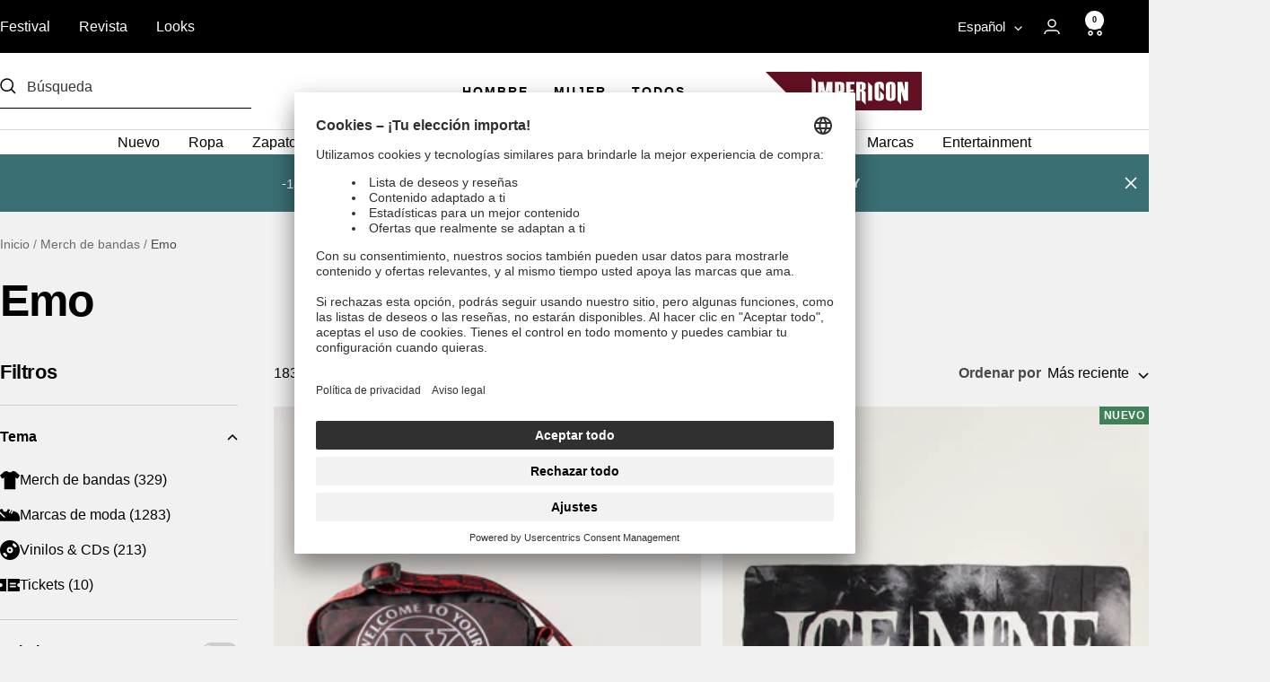

--- FILE ---
content_type: image/svg+xml
request_url: https://www.impericon.com/cdn/shop/files/media-icon.svg?v=1767711931&width=32
body_size: -566
content:
<svg aria-hidden="true" height="32" width="32" viewBox="0 0 512 512" xmlns="http://www.w3.org/2000/svg" class="chip__svg">
  <circle r="32" cy="256" cx="256" fill="currentColor"></circle>
  <path d="M256,0C114.617,0,0,114.615,0,256s114.617,256,256,256s256-114.615,256-256S397.383,0,256,0z M167.281,443.851c-43.422-20.596-78.539-55.708-99.133-99.134l59.492-23.797c13.867,27.305,36.133,49.572,63.438,63.44L167.281,443.851z M325.07,298.277c-5.969,11.35-15.449,20.826-26.797,26.797c-75.438,39.682-151.031-35.92-111.344-111.353c5.969-11.35,15.449-20.826,26.797-26.796C289.164,147.243,364.758,222.846,325.07,298.277z M384.359,191.079c-13.867-27.305-36.133-49.571-63.438-63.439l23.797-59.491c43.422,20.595,78.535,55.709,99.133,99.134L384.359,191.079z" fill="currentColor"></path>
</svg>


--- FILE ---
content_type: image/svg+xml
request_url: https://www.impericon.com/cdn/shop/files/tickets-icon.svg?v=1767711902&width=32
body_size: -382
content:
<svg aria-hidden="true" height="32" width="32" viewBox="0 0 512 512" xmlns="http://www.w3.org/2000/svg" class="chip__svg">
  <path d="M156.006,92.548H20.216C9.051,92.548,0,101.599,0,112.764v77.31c0,11.274,9.229,20.123,20.503,20.193c25.086,0.155,45.447,20.61,45.447,45.733s-20.361,45.579-45.447,45.733C9.229,301.804,0,310.653,0,321.926v77.31c0,11.164,9.051,20.216,20.216,20.216h135.791c3.721,0,6.739-3.016,6.739-6.739V99.287C162.745,95.564,159.727,92.548,156.006,92.548z" fill="currentColor"></path>
  <path d="M492.26,210.312c10.974-0.373,19.74-9.23,19.74-20.21v-77.338c0-11.164-9.051-20.216-20.216-20.216h-281.87c-3.721,0-6.739,3.016-6.739,6.739v313.426c0,3.722,3.018,6.739,6.739,6.739h281.87c11.164,0,20.216-9.051,20.216-20.216v-77.338c0-10.98-8.767-19.837-19.74-20.21C433.845,299.7,433.706,212.305,492.26,210.312z M396.494,313.327H270.456c-11.164,0-20.216-9.051-20.216-20.216s9.051-20.216,20.216-20.216h126.037c11.164,0,20.216,9.051,20.216,20.216S407.658,313.327,396.494,313.327z M396.494,239.104H270.456c-11.164,0-20.216-9.051-20.216-20.216s9.051-20.216,20.216-20.216h126.037c11.164,0,20.216,9.051,20.216,20.216S407.658,239.104,396.494,239.104z" fill="currentColor"></path>
</svg>


--- FILE ---
content_type: image/svg+xml
request_url: https://www.impericon.com/cdn/shop/files/band-merch-icon.svg?v=1767711945&width=32
body_size: -512
content:
<svg aria-hidden="true" height="32" width="32" viewBox="0 0 455 455" xmlns="http://www.w3.org/2000/svg" class="chip__svg">
  <path d="M357.642,32.638l-66.814-15.896c0,0-18.622,32.784-63.328,32.784s-63.328-32.784-63.328-32.784L97.358,32.638L0,119.916l48.555,75.179l48.803-22.87v266.032h260.284V172.225l48.803,22.87L455,119.916L357.642,32.638z" fill="currentColor"></path>
</svg>


--- FILE ---
content_type: text/javascript
request_url: https://www.impericon.com/cdn/shop/t/3/assets/usercentrics.js?v=159581070954916180721756473160
body_size: -312
content:
document.addEventListener("DOMContentLoaded",()=>{document.querySelectorAll('a[href*="#cookies"]').forEach(privacyLink=>{privacyLink.addEventListener("click",event=>{event.preventDefault(),window.UC_UI&&window.UC_UI.showSecondLayer()})})}),window.addEventListener("uc_event",function(e){if(window.consentDetail=e.detail,e.detail&&e.detail["Wishlist King"]!==!0){if(!document.getElementById("wishlist-hide-style")){const style=document.createElement("style");style.id="wishlist-hide-style",style.textContent=".wishlist-header-link { display: none !important; }",document.head.appendChild(style)}}else if(e.detail&&e.detail["Wishlist King"]===!0){const existingStyle=document.getElementById("wishlist-hide-style");existingStyle&&existingStyle.remove()}e.detail&&e.detail.event=="consent_status"&&e.detail.type==="explicit"&&(window.Shopify&&window.Shopify.loadFeatures&&window.Shopify.loadFeatures([{name:"consent-tracking-api",version:"0.1"}],()=>{window.Shopify.customerPrivacy.setTrackingConsent({analytics:!!e.detail?.ucCategory?.functional,marketing:!!e.detail?.ucCategory?.marketing,preferences:!!e.detail?.ucCategory?.functional,sale_of_data:!!e.detail?.ucCategory?.functional&&!!e.detail?.ucCategory?.marketing},()=>{}),window.Shopify.analytics.publish("consent",e.detail??{})}),window.initialConsentSet&&Object.keys(e.detail).some(function(service){return e.detail[service]===!1})&&window.location.reload(),window.initialConsentSet=!0)});
//# sourceMappingURL=/cdn/shop/t/3/assets/usercentrics.js.map?v=159581070954916180721756473160


--- FILE ---
content_type: image/svg+xml
request_url: https://www.impericon.com/cdn/shop/files/fashion-brands-icon.svg?v=1767711967&width=32
body_size: -656
content:
<svg aria-hidden="true" height="32" width="32" viewBox="0 0 512 512" xmlns="http://www.w3.org/2000/svg" class="chip__svg">
  <path d="M480.993,231.325c-35.645-51.038-75.825-60.827-136.352-83.016l-30.946,64.312c-4.085,8.488-14.279,12.068-22.779,7.979c-8.494-4.087-12.065-14.286-7.979-22.779l29.505-61.316l-18.959-6.951l-30.946,64.313c-4.085,8.488-14.279,12.068-22.779,7.979c-8.493-4.087-12.065-14.286-7.979-22.779l29.505-61.317l-43.77-16.046c-10.733-3.934-22.253,3.611-22.913,15.039c-1.79,30.967-27.516,55.223-58.567,55.223c-27.259,0-50.724-18.479-57.062-44.934c-4.343-18.138-20.246-30.808-38.67-30.808h-0.614C17.803,96.224,0,114.027,0,135.91v32.503l144.386,144.386H96.115L0,216.684v182.025c0,9.425,7.641,17.067,17.067,17.067h477.867c9.425,0,17.067-7.641,17.067-17.067v-68.844C512,294.432,501.278,260.357,480.993,231.325z" fill="currentColor"></path>
</svg>


--- FILE ---
content_type: text/javascript; charset=utf-8
request_url: https://www.impericon.com/es/cart.js
body_size: -590
content:
{"token":"hWN7zecrIuJIl954DPuwvRzu?key=fc371544dc6a39b16374ad3a1000acde","note":"","attributes":{},"original_total_price":0,"total_price":0,"total_discount":0,"total_weight":0.0,"item_count":0,"items":[],"requires_shipping":false,"currency":"EUR","items_subtotal_price":0,"cart_level_discount_applications":[],"discount_codes":[]}

--- FILE ---
content_type: image/svg+xml
request_url: https://www.impericon.com/cdn/shop/files/logo_360x.svg?v=1711531712
body_size: 214
content:
<svg xmlns="http://www.w3.org/2000/svg" height="43" width="174">
  <g fill-rule="evenodd" fill="none">
    <path fill="#611122" d="M174 0v43H42.521L0 0z"></path>
    <path fill="#FFFFFE" d="M131.729 21.597l-4.251-4.164v-3.022c0-.343-.22-.514-.657-.514-.451 0-.68.171-.68.514v14.587c0 .344.229.515.68.515.437 0 .657-.171.657-.515v-7.675l4.251 4.242v3.575c0 .995-.498 1.796-1.487 2.398-.994.602-2.113.9-3.363.9-3.603 0-5.41-1.258-5.41-3.783V15.124c0-2.727 1.807-4.088 5.41-4.088 3.23 0 4.85 1.24 4.85 3.723v6.838M114.22 32.282l4.61-.002V15.875l-4.61-4.621v21.028M154.954 20.85l-2.652-9.586h-5.253v21.021l3.851 3.88V21.084l3.153 11.201h4.753V11.264h-3.852v9.586M66.527 22.178L64.409 11.27h-5.941v21.025h3.613V20.492l2.759 11.803h3.181l2.411-11.803v11.803l4.114 4.165V11.27h-6.188l-1.831 10.908M83.194 20.41c0 .741-.517 1.113-1.545 1.113v-7.266c1.028 0 1.545.372 1.545 1.115v5.038zm3.097-8.425c-.936-.487-2.361-.731-4.289-.731h-4.85v21.022l4.497 4.507V24.527c2.503.041 4.133-.226 4.901-.8.76-.568 1.144-1.542 1.144-2.923v-5.829c0-1.504-.467-2.501-1.403-2.99zM107.105 18.451c0 .737-.612 1.106-1.554 1.106v-5.618c.942 0 1.554.363 1.554 1.088v3.424zm1.624 2.263c1.885-.57 2.831-1.66 2.831-3.275v-2.494c0-1.277-.478-2.21-1.432-2.799-.95-.591-2.073-.884-3.358-.884h-5.782v21.039h4.563V22.076c.953 0 1.57.353 1.57 1.059 0 .04.005 7.588.005 9.147l4.444 4.432.002-12.557c0-1.85-.947-2.998-2.843-3.443zM89.801 32.287h9.035v-2.702h-4.423v-7.391h3.937V19.65h-3.937v-5.675h4.519V11.27h-9.131v21.017M51.426 32.298l4.582-.003V11.259l-4.582-4.623v25.662M140.153 28.958c0 .422-.25.632-.749.632-.518 0-.778-.21-.778-.632v-14.34c0-.422.26-.633.778-.633.499 0 .749.211.749.633v14.34zm-.727-17.865c-3.539 0-5.308 1.365-5.308 4.097v13.548c0 2.525 1.761 3.787 5.277 3.787 1.569 0 2.836-.328 3.805-.989.973-.663 1.46-1.603 1.46-2.828V15.159c0-2.711-1.744-4.066-5.234-4.066z"></path>
  </g>
</svg>
